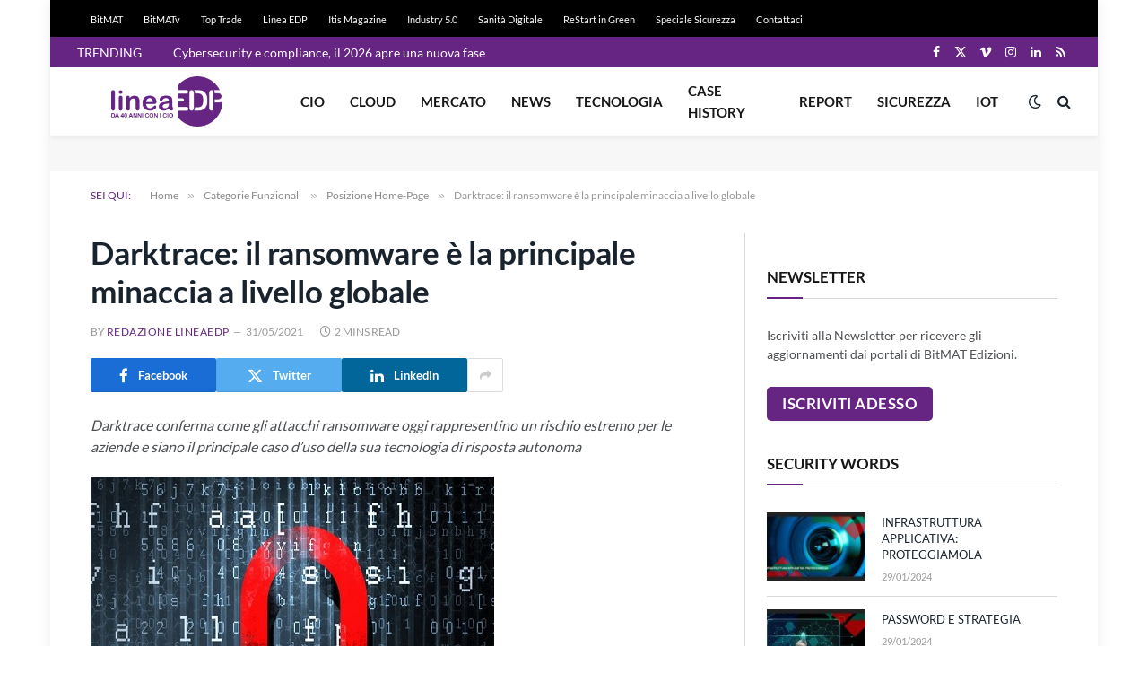

--- FILE ---
content_type: text/html; charset=utf-8
request_url: https://www.google.com/recaptcha/api2/aframe
body_size: 266
content:
<!DOCTYPE HTML><html><head><meta http-equiv="content-type" content="text/html; charset=UTF-8"></head><body><script nonce="JlRY5auQuFZz13McLRJf2w">/** Anti-fraud and anti-abuse applications only. See google.com/recaptcha */ try{var clients={'sodar':'https://pagead2.googlesyndication.com/pagead/sodar?'};window.addEventListener("message",function(a){try{if(a.source===window.parent){var b=JSON.parse(a.data);var c=clients[b['id']];if(c){var d=document.createElement('img');d.src=c+b['params']+'&rc='+(localStorage.getItem("rc::a")?sessionStorage.getItem("rc::b"):"");window.document.body.appendChild(d);sessionStorage.setItem("rc::e",parseInt(sessionStorage.getItem("rc::e")||0)+1);localStorage.setItem("rc::h",'1768673616860');}}}catch(b){}});window.parent.postMessage("_grecaptcha_ready", "*");}catch(b){}</script></body></html>